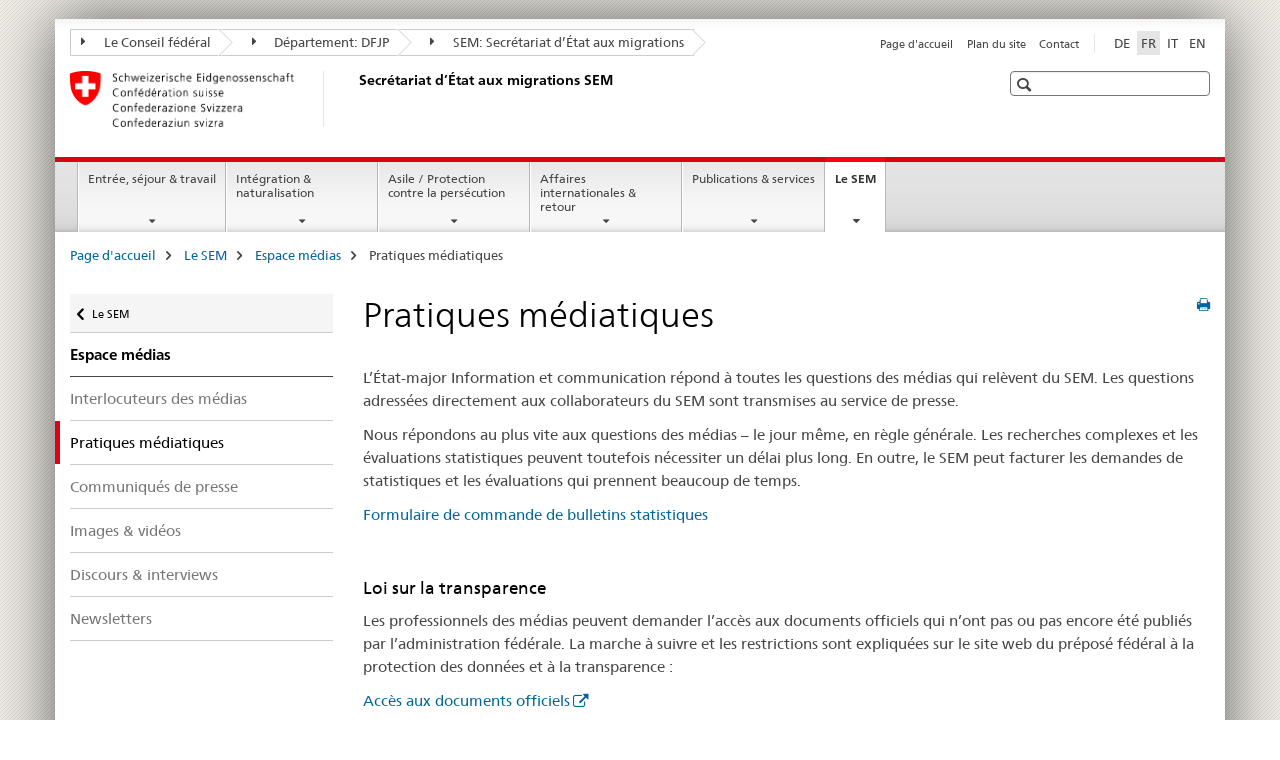

--- FILE ---
content_type: text/html;charset=utf-8
request_url: https://www.e-doc.admin.ch/sem/fr/home/sem/medien/medienpolicy.html
body_size: 9852
content:

<!DOCTYPE HTML>
<!--[if lt IE 7 ]> <html lang="fr" class="no-js ie6 oldie"> <![endif]-->
<!--[if IE 7 ]> <html lang="fr" class="no-js ie7 oldie"> <![endif]-->
<!--[if IE 8 ]> <html lang="fr" class="no-js ie8 oldie"> <![endif]-->
<!--[if IE 9 ]> <html lang="fr" class="no-js ie9"> <![endif]-->
<!--[if gt IE 9 ]><!--><html lang="fr" class="no-js no-ie"> <!--<![endif]-->


    
<head>
    
    


	
	
		<title>Pratiques médiatiques</title>
	
	


<meta charset="utf-8" />
<meta http-equiv="X-UA-Compatible" content="IE=edge" />
<meta name="viewport" content="width=device-width, initial-scale=1.0" />
<meta http-equiv="cleartype" content="on" />


	<meta name="msapplication-TileColor" content="#ffffff"/>
	<meta name="msapplication-TileImage" content="/etc/designs/core/frontend/guidelines/img/ico/mstile-144x144.png"/>
	<meta name="msapplication-config" content="/etc/designs/core/frontend/guidelines/img/ico/browserconfig.xml"/>



	
	
		
	





<meta name="language" content="fr" />
<meta name="author" content="Secrétariat d’État aux migrations " />




	<!-- current page in other languages -->
	
		<link rel="alternate" type="text/html" href="/sem/de/home/sem/medien/medienpolicy.html" hreflang="de" lang="de"/>
	
		<link rel="alternate" type="text/html" href="/sem/en/home/sem/medien/medienpolicy.html" hreflang="en" lang="en"/>
	
		<link rel="alternate" type="text/html" href="/sem/it/home/sem/medien/medienpolicy.html" hreflang="it" lang="it"/>
	
		<link rel="alternate" type="text/html" href="/sem/fr/home/sem/medien/medienpolicy.html" hreflang="fr" lang="fr"/>
	




	<meta name="twitter:card" content="summary"/>
	
	
		<meta property="og:url" content="https://www.bj.admin.ch/sem/fr/home/sem/medien/medienpolicy.html"/>
	
	<meta property="og:type" content="article"/>
	
		<meta property="og:title" content="Pratiques médiatiques"/>
	
	
	






    









	<!--style type="text/css" id="antiClickjack">body{display:none !important;}</style-->
	<script type="text/javascript">

		var styleElement = document.createElement('STYLE');
		styleElement.setAttribute('id', 'antiClickjack');
		styleElement.setAttribute('type', 'text/css');
		styleElement.innerHTML = 'body {display:none !important;}';
		document.getElementsByTagName('HEAD')[0].appendChild(styleElement);

		if (self === top) {
			var antiClickjack = document.getElementById("antiClickjack");
			antiClickjack.parentNode.removeChild(antiClickjack);
		} else {
			top.location = self.location;
		}
	</script>




<script src="/etc.clientlibs/clientlibs/granite/jquery.min.js"></script>
<script src="/etc.clientlibs/clientlibs/granite/utils.min.js"></script>



	<script>
		Granite.I18n.init({
			locale: "fr",
			urlPrefix: "/libs/cq/i18n/dict."
		});
	</script>



	<link rel="stylesheet" href="/etc/designs/core/frontend/guidelines.min.css" type="text/css">

	<link rel="stylesheet" href="/etc/designs/core/frontend/modules.min.css" type="text/css">

	
	<link rel="shortcut icon" href="/etc/designs/core/frontend/guidelines/img/ico/favicon.ico">
	<link rel="apple-touch-icon" sizes="57x57" href="/etc/designs/core/frontend/guidelines/img/ico/apple-touch-icon-57x57.png"/>
	<link rel="apple-touch-icon" sizes="114x114" href="/etc/designs/core/frontend/guidelines/img/ico/apple-touch-icon-114x114.png"/>
	<link rel="apple-touch-icon" sizes="72x72" href="/etc/designs/core/frontend/guidelines/img/ico/apple-touch-icon-72x72.png"/>
	<link rel="apple-touch-icon" sizes="144x144" href="/etc/designs/core/frontend/guidelines/img/ico/apple-touch-icon-144x144.png"/>
	<link rel="apple-touch-icon" sizes="60x60" href="/etc/designs/core/frontend/guidelines/img/ico/apple-touch-icon-60x60.png"/>
	<link rel="apple-touch-icon" sizes="120x120" href="/etc/designs/core/frontend/guidelines/img/ico/apple-touch-icon-120x120.png"/>
	<link rel="apple-touch-icon" sizes="76x76" href="/etc/designs/core/frontend/guidelines/img/ico/apple-touch-icon-76x76.png"/>
	<link rel="icon" type="image/png" href="/etc/designs/core/frontend/guidelines/img/ico/favicon-96x96.png" sizes="96x96"/>
	<link rel="icon" type="image/png" href="/etc/designs/core/frontend/guidelines/img/ico/favicon-16x16.png" sizes="16x16"/>
	<link rel="icon" type="image/png" href="/etc/designs/core/frontend/guidelines/img/ico/favicon-32x32.png" sizes="32x32"/>







	<!--[if lt IE 9]>
		<script src="https://cdnjs.cloudflare.com/polyfill/v2/polyfill.js?version=4.8.0"></script>
	<![endif]-->



    



    
        

	

    

</head>


    

<body class="mod mod-layout   skin-layout-template-contentpagewide" data-glossary="/sem/fr/home.glossaryjs.json">

<div class="mod mod-homepage">
<ul class="access-keys" role="navigation">
    <li><a href="/sem/fr/home.html" accesskey="0">Homepage</a></li>
    
    <li><a href="#main-navigation" accesskey="1">Main navigation</a></li>
    
    
    <li><a href="#content" accesskey="2">Content area</a></li>
    
    
    <li><a href="#site-map" accesskey="3">Sitemap</a></li>
    
    
    <li><a href="#search-field" accesskey="4">Search</a></li>
    
</ul>
</div>

<!-- begin: container -->
<div class="container container-main">

    


<header style="background-size: cover; background-image:" role="banner">
	

	<div class="clearfix">
		
			


	



	<nav class="navbar treecrumb pull-left">

		
		
			<h2 class="sr-only">Secrétariat d’Etat aux migrations SEM</h2>
		

		
			
				<ul class="nav navbar-nav">
				

						

						
						<li class="dropdown">
							
							
								
									<a id="federalAdministration-dropdown" href="#" aria-label="Le Conseil fédéral" class="dropdown-toggle" data-toggle="dropdown"><span class="icon icon--right"></span> Le Conseil fédéral</a>
								
								
							

							
								
								<ul class="dropdown-menu" role="menu" aria-labelledby="federalAdministration-dropdown">
									
										
										<li class="dropdown-header">
											
												
													<a href="https://www.admin.ch/" aria-label="Administration fédérale admin.ch" target="_blank" title="">Administration fédérale admin.ch</a>
												
												
											

											
											
												
													<ul>
														<li>
															
																
																
																
																	<a href="https://www.bk.admin.ch/" aria-label="ChF: Chancellerie fédérale" target="_blank" title=""> ChF: Chancellerie fédérale</a>
																
															
														</li>
													</ul>
												
											
												
													<ul>
														<li>
															
																
																
																
																	<a href="https://www.eda.admin.ch/" aria-label="DFAE: Département fédéral des affaires étrangères" target="_blank" title=""> DFAE: Département fédéral des affaires étrangères</a>
																
															
														</li>
													</ul>
												
											
												
													<ul>
														<li>
															
																
																
																
																	<a href="https://www.edi.admin.ch/" aria-label="DFI: Département fédéral de l&#39;intérieur" target="_blank" title=""> DFI: Département fédéral de l&#39;intérieur</a>
																
															
														</li>
													</ul>
												
											
												
													<ul>
														<li>
															
																
																
																
																	<a href="https://www.ejpd.admin.ch/" aria-label="DFJP: Département fédéral de justice et police" target="_blank" title=""> DFJP: Département fédéral de justice et police</a>
																
															
														</li>
													</ul>
												
											
												
													<ul>
														<li>
															
																
																
																
																	<a href="https://www.vbs.admin.ch/" aria-label="DDPS: Département fédéral de la défense, de la protection de la population et des sports" target="_blank" title=""> DDPS: Département fédéral de la défense, de la protection de la population et des sports</a>
																
															
														</li>
													</ul>
												
											
												
													<ul>
														<li>
															
																
																
																
																	<a href="https://www.efd.admin.ch/" aria-label="DFF: Département fédéral des finances" target="_blank" title=""> DFF: Département fédéral des finances</a>
																
															
														</li>
													</ul>
												
											
												
													<ul>
														<li>
															
																
																
																
																	<a href="https://www.wbf.admin.ch/" aria-label="DEFR: Département fédéral de l&#39;économie, de la formation et de la recherche" target="_blank" title=""> DEFR: Département fédéral de l&#39;économie, de la formation et de la recherche</a>
																
															
														</li>
													</ul>
												
											
												
													<ul>
														<li>
															
																
																
																
																	<a href="https://www.uvek.admin.ch/" aria-label="DETEC: Département fédéral de l&#39;environnement, des transports, de l&#39;énergie et de la communication" target="_blank" title=""> DETEC: Département fédéral de l&#39;environnement, des transports, de l&#39;énergie et de la communication</a>
																
															
														</li>
													</ul>
												
											
										</li>
									
								</ul>
							
						</li>
					

						

						
						<li class="dropdown">
							
							
								
									<a id="departement-dropdown" href="#" aria-label="Département: DFJP" class="dropdown-toggle" data-toggle="dropdown"><span class="icon icon--right"></span> Département: DFJP</a>
								
								
							

							
								
								<ul class="dropdown-menu" role="menu" aria-labelledby="departement-dropdown">
									
										
										<li class="dropdown-header">
											
												
													<a href="/ejpd/fr/home.html" aria-label="Département: DFJP" data-skipextcss="true" target="_blank">Département: DFJP</a>
												
												
											

											
											
												
													<ul>
														<li>
															
																
																
																
																	<a href="https://www.bj.admin.ch" aria-label="OFJ: Office fédéral de la justice" target="_blank" title=""> OFJ: Office fédéral de la justice</a>
																
															
														</li>
													</ul>
												
											
												
													<ul>
														<li>
															
																
																
																
																	<a href="https://www.fedpol.admin.ch" aria-label="fedpol: Office fédéral de la police" target="_blank" title=""> fedpol: Office fédéral de la police</a>
																
															
														</li>
													</ul>
												
											
												
													<ul>
														<li>
															
																
																
																
																	<a href="https://www.sem.admin.ch" aria-label="SEM: Secrétariat d’État aux migrations" target="_blank" title=""> SEM: Secrétariat d’État aux migrations</a>
																
															
														</li>
													</ul>
												
											
												
													<ul>
														<li>
															
																
																
																
																	<a href="https://www.esbk.admin.ch" aria-label="CFMJ: Commission fédérale des maisons de jeu" target="_blank" title=""> CFMJ: Commission fédérale des maisons de jeu</a>
																
															
														</li>
													</ul>
												
											
												
													<ul>
														<li>
															
																
																
																
																	<a href="https://www.eschk.admin.ch" aria-label="CAF: Commission arbitrale fédérale pour la gestion de droits d’auteur et de droits voisins" target="_blank" title=""> CAF: Commission arbitrale fédérale pour la gestion de droits d’auteur et de droits voisins</a>
																
															
														</li>
													</ul>
												
											
												
													<ul>
														<li>
															
																
																
																
																	<a href="https://www.nkvf.admin.ch/" aria-label="CNPT: Commission nationale de prévention de la torture" target="_blank" title=""> CNPT: Commission nationale de prévention de la torture</a>
																
															
														</li>
													</ul>
												
											
												
													<ul>
														<li>
															
																
																
																
																	<a href="https://www.ige.ch/fr/" aria-label="IPI: Institut fédéral de la propriété intellectuelle" target="_blank" title=""> IPI: Institut fédéral de la propriété intellectuelle</a>
																
															
														</li>
													</ul>
												
											
												
													<ul>
														<li>
															
																
																
																
																	<a href="https://www.isdc.ch/fr/" aria-label="ISDC: Institut suisse de droit comparé" target="_blank" title=""> ISDC: Institut suisse de droit comparé</a>
																
															
														</li>
													</ul>
												
											
												
													<ul>
														<li>
															
																
																
																
																	<a href="https://www.metas.ch/metas/fr/home.html" aria-label="METAS: Institut fédéral de métrologie" target="_blank" title=""> METAS: Institut fédéral de métrologie</a>
																
															
														</li>
													</ul>
												
											
												
													<ul>
														<li>
															
																
																
																
																	<a href="https://www.rab-asr.ch/#/?lang=fr" aria-label="ASR: Autorité fédérale de surveillance en matière de révision" target="_blank" title=""> ASR: Autorité fédérale de surveillance en matière de révision</a>
																
															
														</li>
													</ul>
												
											
												
													<ul>
														<li>
															
																
																
																
																	<a href="https://www.isc-ejpd.admin.ch/isc/fr/home.html" aria-label="CSI-DFJP: Centre de services informatiques" target="_blank" title=""> CSI-DFJP: Centre de services informatiques</a>
																
															
														</li>
													</ul>
												
											
												
													<ul>
														<li>
															
																
																
																
																	<a href="https://www.li.admin.ch/fr" aria-label="Service Surveillance de la correspondance par poste et télécommunication" target="_blank" title=""> Service Surveillance de la correspondance par poste et télécommunication</a>
																
															
														</li>
													</ul>
												
											
										</li>
									
								</ul>
							
						</li>
					

						

						
						<li class="dropdown">
							
							
								
								
									<a id="federalOffice-dropdown" href="#" aria-label="SEM: Secrétariat d’État aux migrations" class="dropdown-toggle"><span class="icon icon--right"></span> SEM: Secrétariat d’État aux migrations</a>
								
							

							
						</li>
					
				</ul>
			
			
		
	</nav>




		

		
<!-- begin: metanav -->
<section class="nav-services clearfix">
	
	
		


	
	<h2>Pratiques médiatiques</h2>

	

		
		

		<nav class="nav-lang">
			<ul>
				
					<li>
						
							
							
								<a href="/sem/de/home/sem/medien/medienpolicy.html" lang="de" title="allemand" aria-label="allemand">DE</a>
							
							
						
					</li>
				
					<li>
						
							
								<a class="active" lang="fr" title="français selected" aria-label="français selected">FR</a>
							
							
							
						
					</li>
				
					<li>
						
							
							
								<a href="/sem/it/home/sem/medien/medienpolicy.html" lang="it" title="italien" aria-label="italien">IT</a>
							
							
						
					</li>
				
					<li>
						
							
							
								<a href="/sem/en/home/sem/medien/medienpolicy.html" lang="en" title="anglais" aria-label="anglais">EN</a>
							
							
						
					</li>
				
			</ul>
		</nav>

	


		
		

    
        
            
            

                
                <h2 class="sr-only">Service navigation</h2>

                <nav class="nav-service">
                    <ul>
                        
                        
                            <li><a href="/sem/fr/home.html" title="Page d'accueil" aria-label="Page d'accueil" data-skipextcss="true">Page d'accueil</a></li>
                        
                            <li><a href="/sem/fr/home/sitemap.html" title="Plan du site" aria-label="Plan du site" data-skipextcss="true">Plan du site</a></li>
                        
                            <li><a href="/sem/fr/home/sem/kontakt.html" title="Contact" aria-label="Contact" data-skipextcss="true">Contact</a></li>
                        
                    </ul>
                </nav>

            
        
    


	
	
</section>
<!-- end: metanav -->

	</div>

	
		

	
	
		
<div class="mod mod-logo">
    
        
        
            
                <a href="/sem/fr/home.html" class="brand  hidden-xs" id="logo" title="Page d'accueil" aria-label="Page d'accueil">
                    
                        
                            <img src="/sem/fr/_jcr_content/logo/image.imagespooler.png/1594632078809/logo.png" alt="Secr&#233;tariat d&#8217;Etat aux migrations SEM"/>
                        
                        
                    
                    <h2 id="logo-desktop-departement">Secr&eacute;tariat d&rsquo;&Eacute;tat aux migrations SEM
                    </h2>
                </a>
                
            
        
    
</div>

	


	

 	
		


	



	
	
		

<div class="mod mod-searchfield">

	
		

		
			

			<!-- begin: sitesearch desktop-->
			<div class="mod mod-searchfield global-search global-search-standard">
				<form action="/sem/fr/home/suche.html" class="form-horizontal form-search pull-right">
					<h2 class="sr-only">Recherche</h2>
					<label for="search-field" class="sr-only"></label>
					<input id="search-field" name="query" class="form-control search-field" type="text" placeholder=""/>
                    <button class="icon icon--search icon--before" tabindex="0" role="button">
                        <span class="sr-only"></span>
                    </button>
                    <button class="icon icon--close icon--after search-reset" tabindex="0" role="button"><span class="sr-only"></span></button>
					<div class="search-results">
						<div class="search-results-list"></div>
					</div>
				</form>
			</div>
			<!-- end: sitesearch desktop-->

		
	

</div>

	



	

	

 	


</header>



    


	
	
		

<div class="mod mod-mainnavigation">

	<!-- begin: mainnav -->
	<div class="nav-main yamm navbar" id="main-navigation">

		<h2 class="sr-only">
			Navigation
		</h2>

		
			


<!-- mobile mainnav buttonbar -->
 <section class="nav-mobile">
	<div class="table-row">
		<div class="nav-mobile-header">
			<div class="table-row">
				<span class="nav-mobile-logo">
					
						
						
							<img src="/etc/designs/core/frontend/guidelines/img/swiss.svg" onerror="this.onerror=null; this.src='/etc/designs/core/frontend/guidelines/img/swiss.png'" alt="Secrétariat d’État aux migrations "/>
						
					
				</span>
				<h2>
					<a href="/sem/fr/home.html" title="Page d'accueil" aria-label="Page d'accueil">Secrétariat d’État aux migrations</a>
				</h2>
			</div>
		</div>
		<div class="table-cell dropdown">
			<a href="#" class="nav-mobile-menu dropdown-toggle" data-toggle="dropdown">
				<span class="icon icon--menu"></span>
			</a>
			<div class="drilldown dropdown-menu" role="menu">
				<div class="drilldown-container">
					<nav class="nav-page-list">
						
							<ul aria-controls="submenu">
								
									
									
										<li>
											
												
												
													<a href="/sem/fr/home/themen.html">Entrée, séjour &amp; travail</a>
												
											
										</li>
									
								
							</ul>
						
							<ul aria-controls="submenu">
								
									
									
										<li>
											
												
												
													<a href="/sem/fr/home/integration-einbuergerung.html">Intégration &amp; naturalisation</a>
												
											
										</li>
									
								
							</ul>
						
							<ul aria-controls="submenu">
								
									
									
										<li>
											
												
												
													<a href="/sem/fr/home/asyl.html">Asile / Protection contre la persécution</a>
												
											
										</li>
									
								
							</ul>
						
							<ul aria-controls="submenu">
								
									
									
										<li>
											
												
												
													<a href="/sem/fr/home/international-rueckkehr.html">Affaires internationales &amp; retour</a>
												
											
										</li>
									
								
							</ul>
						
							<ul aria-controls="submenu">
								
									
									
										<li>
											
												
												
													<a href="/sem/fr/home/publiservice.html">Publications &amp; services</a>
												
											
										</li>
									
								
							</ul>
						
							<ul aria-controls="submenu">
								
									
									
										<li>
											
												
												
													<a href="/sem/fr/home/sem.html">Le SEM</a>
												
											
										</li>
									
								
							</ul>
						

						<button class="yamm-close-bottom" aria-label="Fermer">
							<span class="icon icon--top" aria-hidden="true"></span>
						</button>
					</nav>
				</div>
			</div>
		</div>
		<div class="table-cell dropdown">
			<a href="#" class="nav-mobile-menu dropdown-toggle" data-toggle="dropdown">
				<span class="icon icon--search"></span>
			</a>
			<div class="dropdown-menu" role="menu">
				
				



	
		


<div class="mod mod-searchfield">

    
        <div class="mod mod-searchfield global-search global-search-mobile">
            <form action="/sem/fr/home/suche.html" class="form  mod-searchfield-mobile" role="form">
                <h2 class="sr-only">Recherche</h2>
                <label for="search-field-phone" class="sr-only">
                    
                </label>
                <input id="search-field-phone" name="query" class="search-input form-control" type="text" placeholder=""/>
                <button class="icon icon--search icon--before" tabindex="0" role="button">
                    <span class="sr-only"></span>
                </button>
                <button class="icon icon--close icon--after search-reset" tabindex="0" role="button"><span class="sr-only"></span></button>

                <div class="search-results">
                    <div class="search-results-list"></div>
                </div>
            </form>
        </div>
    

</div>

	
	


				
			</div>
		</div>
	</div>
</section>

		

		
		<ul class="nav navbar-nav" aria-controls="submenu">

			
			

				
                
				

				<li class="dropdown yamm-fw  ">
					
						
			      		
							<a href="/sem/fr/home/themen.html" aria-label="Entrée, séjour &amp; travail" class="dropdown-toggle" data-toggle="dropdown" data-url="/sem/fr/home/themen/_jcr_content/par.html">Entrée, séjour &amp; travail</a>
							
							<ul class="dropdown-menu" role="menu" aria-controls="submenu">
								<li>
									<div class="yamm-content container-fluid">
										<div class="row">
											<div class="col-sm-12">
												<button class="yamm-close btn btn-link icon icon--after icon--close pull-right">Fermer</button>
											</div>
										</div>
										<div class="row">
											<div class="col-md-12 main-column">

											</div>
										</div>
										<br><br><br>
										<button class="yamm-close-bottom" aria-label="Fermer"><span class="icon icon--top"></span></button>
									</div>
								</li>
							</ul>
						
					
				</li>
			

				
                
				

				<li class="dropdown yamm-fw  ">
					
						
			      		
							<a href="/sem/fr/home/integration-einbuergerung.html" aria-label="Intégration &amp; naturalisation" class="dropdown-toggle" data-toggle="dropdown" data-url="/sem/fr/home/integration-einbuergerung/_jcr_content/par.html">Intégration &amp; naturalisation</a>
							
							<ul class="dropdown-menu" role="menu" aria-controls="submenu">
								<li>
									<div class="yamm-content container-fluid">
										<div class="row">
											<div class="col-sm-12">
												<button class="yamm-close btn btn-link icon icon--after icon--close pull-right">Fermer</button>
											</div>
										</div>
										<div class="row">
											<div class="col-md-12 main-column">

											</div>
										</div>
										<br><br><br>
										<button class="yamm-close-bottom" aria-label="Fermer"><span class="icon icon--top"></span></button>
									</div>
								</li>
							</ul>
						
					
				</li>
			

				
                
				

				<li class="dropdown yamm-fw  ">
					
						
			      		
							<a href="/sem/fr/home/asyl.html" aria-label="Asile / Protection contre la persécution" class="dropdown-toggle" data-toggle="dropdown" data-url="/sem/fr/home/asyl/_jcr_content/par.html">Asile / Protection contre la persécution</a>
							
							<ul class="dropdown-menu" role="menu" aria-controls="submenu">
								<li>
									<div class="yamm-content container-fluid">
										<div class="row">
											<div class="col-sm-12">
												<button class="yamm-close btn btn-link icon icon--after icon--close pull-right">Fermer</button>
											</div>
										</div>
										<div class="row">
											<div class="col-md-12 main-column">

											</div>
										</div>
										<br><br><br>
										<button class="yamm-close-bottom" aria-label="Fermer"><span class="icon icon--top"></span></button>
									</div>
								</li>
							</ul>
						
					
				</li>
			

				
                
				

				<li class="dropdown yamm-fw  ">
					
						
			      		
							<a href="/sem/fr/home/international-rueckkehr.html" aria-label="Affaires internationales &amp; retour" class="dropdown-toggle" data-toggle="dropdown" data-url="/sem/fr/home/international-rueckkehr/_jcr_content/par.html">Affaires internationales &amp; retour</a>
							
							<ul class="dropdown-menu" role="menu" aria-controls="submenu">
								<li>
									<div class="yamm-content container-fluid">
										<div class="row">
											<div class="col-sm-12">
												<button class="yamm-close btn btn-link icon icon--after icon--close pull-right">Fermer</button>
											</div>
										</div>
										<div class="row">
											<div class="col-md-12 main-column">

											</div>
										</div>
										<br><br><br>
										<button class="yamm-close-bottom" aria-label="Fermer"><span class="icon icon--top"></span></button>
									</div>
								</li>
							</ul>
						
					
				</li>
			

				
                
				

				<li class="dropdown yamm-fw  ">
					
						
			      		
							<a href="/sem/fr/home/publiservice.html" aria-label="Publications &amp; services" class="dropdown-toggle" data-toggle="dropdown" data-url="/sem/fr/home/publiservice/_jcr_content/par.html">Publications &amp; services</a>
							
							<ul class="dropdown-menu" role="menu" aria-controls="submenu">
								<li>
									<div class="yamm-content container-fluid">
										<div class="row">
											<div class="col-sm-12">
												<button class="yamm-close btn btn-link icon icon--after icon--close pull-right">Fermer</button>
											</div>
										</div>
										<div class="row">
											<div class="col-md-12 main-column">

											</div>
										</div>
										<br><br><br>
										<button class="yamm-close-bottom" aria-label="Fermer"><span class="icon icon--top"></span></button>
									</div>
								</li>
							</ul>
						
					
				</li>
			

				
                
				

				<li class="dropdown yamm-fw  current">
					
						
			      		
							<a href="/sem/fr/home/sem.html" aria-label="Le SEM" class="dropdown-toggle" data-toggle="dropdown" data-url="/sem/fr/home/sem/_jcr_content/par.html">Le SEM<span class="sr-only">current page</span></a>
							
							<ul class="dropdown-menu" role="menu" aria-controls="submenu">
								<li>
									<div class="yamm-content container-fluid">
										<div class="row">
											<div class="col-sm-12">
												<button class="yamm-close btn btn-link icon icon--after icon--close pull-right">Fermer</button>
											</div>
										</div>
										<div class="row">
											<div class="col-md-12 main-column">

											</div>
										</div>
										<br><br><br>
										<button class="yamm-close-bottom" aria-label="Fermer"><span class="icon icon--top"></span></button>
									</div>
								</li>
							</ul>
						
					
				</li>
			
		</ul>
	</div>
</div>

	



    

<!-- begin: main -->
<div class="container-fluid hidden-xs">
	<div class="row">
		<div class="col-sm-12">
			
	


<div class="mod mod-breadcrumb">
	<h2 id="br1" class="sr-only">Breadcrumb</h2>
	<ol class="breadcrumb" role="menu" aria-labelledby="br1">
		
			<li><a href="/sem/fr/home.html" title="Page d'accueil" aria-label="Page d'accueil">Page d'accueil</a><span class="icon icon--greater"></span></li>
		
			<li><a href="/sem/fr/home/sem.html" title="Le SEM" aria-label="Le SEM">Le SEM</a><span class="icon icon--greater"></span></li>
		
			<li><a href="/sem/fr/home/sem/medien.html" title="Espace m&eacute;dias" aria-label="Espace m&eacute;dias">Espace m&eacute;dias</a><span class="icon icon--greater"></span></li>
		
		<li class="active" role="presentation">Pratiques médiatiques</li>
	</ol>
</div>

	
		</div>
	</div>
</div>



	
	
		<div class="container-fluid">
			

<div class="row">
	<div class="col-sm-4 col-md-3 drilldown">
		

<div class="mod mod-leftnavigation">

		<a href="#collapseSubNav" data-toggle="collapse" class="collapsed visible-xs">Unternavigation</a>
		<div class="drilldown-container">
			<nav class="nav-page-list">
				
					<a href="/sem/fr/home/sem.html" class="icon icon--before icon--less visible-xs">Retour</a>

					<a href="/sem/fr/home/sem.html" class="icon icon--before icon--less"><span class="sr-only">Retour </span>Le SEM</a>
				
				<ul>
					
						
							
							
								<li class="list-emphasis">
									<a href="/sem/fr/home/sem/medien.html">Espace médias</a>
								</li>
							
						
					

					
					
					

					
						
							
							
								
									
									
										<li>
											<a href="/sem/fr/home/sem/medien/medienkontakte.html">Interlocuteurs des médias</a>
										</li>
									
								
							
						
					
						
							
								<li class="active">
									Pratiques médiatiques <span class="sr-only">selected</span>
								</li>
							
							
						
					
						
							
							
								
									
									
										<li>
											<a href="/sem/fr/home/sem/medien/mm.html">Communiqués de presse</a>
										</li>
									
								
							
						
					
						
							
							
								
									
									
										<li>
											<a href="/sem/fr/home/sem/medien/bilder.html">Images &amp; vidéos</a>
										</li>
									
								
							
						
					
						
							
							
								
									
									
										<li>
											<a href="/sem/fr/home/sem/medien/reden-interviews.html">Discours &amp; interviews</a>
										</li>
									
								
							
						
					
						
							
							
								
									
									
										<li>
											<a href="/sem/fr/home/sem/medien/newsletters.html">Newsletters</a>
										</li>
									
								
							
						
					
				</ul>
			</nav>
		</div>

</div>

	</div>
	<div class="col-sm-8 col-md-9 main-column main-content js-glossary-context" id="content">
    	

<div class="visible-xs visible-sm">
	<p><a href="#context-sidebar" class="icon icon--before icon--root">Navigation</a></p>
</div>

<div class="contentHead">
	



<div class="mod mod-backtooverview">
	
</div>


	
	


	
	
		<a href="javascript:$.printPreview.printPreview()" onclick="" class="icon icon--before icon--print pull-right" title="Imprimer cette page"></a>
	




	
	

<div class="mod mod-contentpagewide">
    <h1 class="text-inline">Pratiques médiatiques</h1>
</div>

</div>	






<div class="mod mod-textimage">
    
<div class="clearfix">
    
        
        

            
                
                    
                
                
            
            
            
            <p>L’État-major Information et communication répond à toutes les questions des médias qui relèvent du SEM. Les questions adressées directement aux collaborateurs du SEM sont transmises au service de presse.</p>
<p>Nous répondons au plus vite aux questions des médias – le jour même, en règle générale. Les recherches complexes et les évaluations statistiques peuvent toutefois nécessiter un délai plus long. En outre, le SEM peut facturer les demandes de statistiques et les évaluations qui prennent beaucoup de temps.</p>
<p><a href="/sem/fr/home/publiservice/statistik/auslaenderstatistik/bestellung_statistiken.html">Formulaire de commande de bulletins statistiques</a></p>

            
        
    
</div>

</div>

<div class="mod mod-textimage">
    
<div class="clearfix">
    
        
        

            
                
                    
                
                
            
            <h3>Loi sur la transparence</h3>
            
            <p>Les professionnels des médias peuvent demander l’accès aux documents officiels qui n’ont pas ou pas encore été publiés par l’administration fédérale. La marche à suivre et les restrictions sont expliquées sur le site web du préposé fédéral à la protection des données et à la transparence&nbsp;:</p>
<p><a href="https://www.edoeb.admin.ch/edoeb/fr/home/principe-de-la-transparence/acces-aux-documents-officiels.html" target="_blank" class="icon icon--after icon--external" title="">Accès aux documents officiels</a></p>
<p>&nbsp;<br>
Veuillez faire parvenir vos demandes au Secrétariat d’État aux migrations par courriel à l’adresse <a href="mailto:medien@sem.admin.ch">medien@sem.admin.ch</a>.</p>
<p>&nbsp;<br>
Pour en savoir plus :<br>
</p>
<p><a href="https://www.admin.ch/opc/fr/classified-compilation/20022540/index.html" target="_blank" class="icon icon--after icon--external" title="">Loi sur la transparence</a>&nbsp;<br>
<a href="https://www.admin.ch/opc/fr/classified-compilation/20051874/index.html" target="_blank" class="icon icon--after icon--external" title="">Ordonnance sur la transparence</a><br>
</p>

            
        
    
</div>

</div>

<div class="mod mod-textimage">
    
<div class="clearfix">
    
        
        

            
                
                    
                
                
            
            <h3>Centres fédéraux pour requérants d’asile</h3>
            
            <p>Les centres fédéraux pour requérants d’asile (CFA) ne sont pas ouverts au public, car ces derniers ont un droit inconditionnel au respect de la sphère privée (voir à ce sujet l’<a href="https://www.admin.ch/opc/fr/classified-compilation/20181375/index.html#a3" target="_blank" class="icon icon--after icon--external" title="">art. 3 de l’ordonnance du DFJP</a> relative à l’exploitation des centres de la Confédération et des logements dans les aéroports.</p>
<p>Le SEM organise toutefois des journées d’information à l’intention de la population, des journées portes ouvertes et, sur inscription, des visites guidées publiques dans les différents CFA. Dans certains cas, il peut également organiser des visites guidées privées.</p>
<p>Les partenaires mandatés et les représentants accrédités de la société civile et des communautés religieuses ont un accès libre aux CFA.</p>

            
        
    
</div>

</div>



    
        
    


		






<div class="mod mod-backtooverview">
	
</div>




<div class="clearfix">
	





	
	
	
		
	






	<p class="pull-left">
		
		

		
			<small>
				<span class="text-dimmed">Dernière modification&nbsp;10.10.2020</span>
			</small>
		
	</p>


	
	


	<p class="pull-right">
		<small>
			
				<a href="#" class="icon icon--before icon--power hidden-print">
					Début de la page
				</a>
			
		</small>
	</p>
 
</div>


	
		


	

	
<div class="mod mod-socialshare">
	

	<div class="social-sharing" aria-labelledby="social_share">
		<label id="social_share" class="sr-only">Social share</label>
		
			<a href="#" aria-label="Facebook" data-analytics="facebook" onclick="window.open('https://www.facebook.com/sharer/sharer.php?u='+encodeURIComponent(location.href), 'share-dialog', 'width=626,height=436'); return false;">
				<img src="/etc/designs/core/frontend/guidelines/img/FB-f-Logo__blue_29.png" width="16px" height="16px" alt="">
			</a>
		
		
		
			<a href="#" aria-label="Twitter" data-analytics="twitter" onclick="window.open('http://twitter.com/share?text='+encodeURIComponent('Pratiques médiatiques')+'&url='+encodeURIComponent(location.href), 'share-dialog', 'width=626,height=436'); return false;">
				<img src="/etc/designs/core/frontend/guidelines/img/Twitter_logo_blue.png" width="16px" height="16px" alt="">
			</a>
		

		
			<a href="#" aria-label="Xing" data-analytics="xing" onclick="window.open('https://www.xing.com/spi/shares/new?url='+encodeURIComponent(location.href), 'share-dialog', 'width=600,height=450'); return false;">
				<img src="/etc/designs/core/frontend/assets/img/ico-xing.png" width="16px" height="16px" alt=""/>
			</a>
		

		
			<a href="#" aria-label="LinkedIn" data-analytics="linkedin" onclick="window.open('https://www.linkedin.com/shareArticle?mini=true&url='+encodeURIComponent(location.href), 'share-dialog', 'width=600,height=450'); return false;">
				<img src="/etc/designs/core/frontend/assets/img/ico-linkedin.png" width="16px" height="16px" alt=""/>
			</a>
		
	</div>
</div>

	
	

	

    </div>

</div>

		</div>
	

<!-- end: main -->


    <span class="visible-print">https://www.bj.admin.ch/content/sem/fr/home/sem/medien/medienpolicy.html</span>

    
<footer role="contentinfo">
	<h2 class="sr-only">Footer</h2>

  

  
	<a name="context-sidebar"></a>
  

  
  

  	

    
        
            <div class="container-fluid footer-service">
                <h3>Secrétariat d’État aux migrations </h3>
                <nav>
                    <ul>
                        
                        
                            <li><a href="/sem/fr/home.html" title="Page d'accueil" aria-label="Page d'accueil">Page d'accueil</a></li>
                        
                            <li><a href="/sem/fr/home/sitemap.html" title="Plan du site" aria-label="Plan du site">Plan du site</a></li>
                        
                            <li><a href="/sem/fr/home/sem/kontakt.html" title="Contact" aria-label="Contact">Contact</a></li>
                        
                    </ul>
                </nav>
            </div>
        
    



	

    	
			
			
				
					
<div class="site-map">
	<h2 class="sr-only">Footer</h2>

	<a href="#site-map" data-target="#site-map" data-toggle="collapse" class="site-map-toggle collapsed">Sitemap</a>

	<div class="container-fluid" id="site-map">
		<div class="col-sm-6 col-md-3">
			


<div class="mod mod-linklist">
	
	



	
		
		
			
				
					
						
					
					
				

				
					
					
						<h3>Entrée, séjour &amp; travail</h3>
					
				

			
			
			
				
				
					<ul class="list-unstyled">
						
							<li>
								
									
										<a href="/sem/fr/home/themen/einreise.html" title="Entr&eacute;e " aria-label="Entr&eacute;e " data-skipextcss="true">Entr&eacute;e </a>
									
									
								
							</li>
						
							<li>
								
									
										<a href="/sem/fr/home/themen/aufenthalt.html" title="S&eacute;jour" aria-label="S&eacute;jour" data-skipextcss="true">S&eacute;jour</a>
									
									
								
							</li>
						
							<li>
								
									
										<a href="/sem/fr/home/themen/arbeit.html" title="Travail" aria-label="Travail" data-skipextcss="true">Travail</a>
									
									
								
							</li>
						
							<li>
								
									
										<a href="/sem/fr/home/themen/fza_schweiz-eu-efta.html" title="Libre circulation des personnes Suisse &ndash; UE/AELE" aria-label="Libre circulation des personnes Suisse &ndash; UE/AELE" data-skipextcss="true">Libre circulation des personnes Suisse &ndash; UE/AELE</a>
									
									
								
							</li>
						
							<li>
								
									
										<a href="/sem/fr/home/themen/auslandaufenthalt.html" title="S&eacute;jour &agrave; l&rsquo;&eacute;tranger" aria-label="S&eacute;jour &agrave; l&rsquo;&eacute;tranger" data-skipextcss="true">S&eacute;jour &agrave; l&rsquo;&eacute;tranger</a>
									
									
								
							</li>
						
					</ul>
				
			
			
		
	



	
</div>

		</div>
		<div class="col-sm-6 col-md-3">
			


<div class="mod mod-linklist">
	
	



	
		
		
			
				
					
						
					
					
				

				
					
					
						<h3>Intégration &amp; naturalisation</h3>
					
				

			
			
			
				
				
					<ul class="list-unstyled">
						
							<li>
								
									
										<a href="/sem/fr/home/integration-einbuergerung/integrationsfoerderung.html" title="Encouragement de l&rsquo;int&eacute;gration" aria-label="Encouragement de l&rsquo;int&eacute;gration" data-skipextcss="true">Encouragement de l&rsquo;int&eacute;gration</a>
									
									
								
							</li>
						
							<li>
								
									
										<a href="/sem/fr/home/integration-einbuergerung/innovation.html" title="Innovation dans le domaine de l&rsquo;int&eacute;gration" aria-label="Innovation dans le domaine de l&rsquo;int&eacute;gration" data-skipextcss="true">Innovation dans le domaine de l&rsquo;int&eacute;gration</a>
									
									
								
							</li>
						
							<li>
								
									
										<a href="/sem/fr/home/integration-einbuergerung/mein-beitrag.html" title="Ma contribution &agrave; l&rsquo;int&eacute;gration" aria-label="Ma contribution &agrave; l&rsquo;int&eacute;gration" data-skipextcss="true">Ma contribution &agrave; l&rsquo;int&eacute;gration</a>
									
									
								
							</li>
						
							<li>
								
									
										<a href="/sem/fr/home/integration-einbuergerung/schweizer-werden.html" title="Comment devenir suisse" aria-label="Comment devenir suisse" data-skipextcss="true">Comment devenir suisse</a>
									
									
								
							</li>
						
					</ul>
				
			
			
		
	



	
</div>

		</div>
		<div class="col-sm-6 col-md-3">
			


<div class="mod mod-linklist">
	
	



	
		
		
			
				
					
						
					
					
				

				
					
					
						<h3>Asile / Protection contre la persécution</h3>
					
				

			
			
			
				
				
					<ul class="list-unstyled">
						
							<li>
								
									
										<a href="/sem/fr/home/asyl/asyl.html" title="Asile / Protection contre la pers&eacute;cution" aria-label="Asile / Protection contre la pers&eacute;cution" data-skipextcss="true">Asile / Protection contre la pers&eacute;cution</a>
									
									
								
							</li>
						
							<li>
								
									
										<a href="/sem/fr/home/asyl/asylverfahren.html" title="La proc&eacute;dure d&rsquo;asile" aria-label="La proc&eacute;dure d&rsquo;asile" data-skipextcss="true">La proc&eacute;dure d&rsquo;asile</a>
									
									
								
							</li>
						
							<li>
								
									
										<a href="/sem/fr/home/asyl/menschenhandel.html" title="Traite des &ecirc;tres humains" aria-label="Traite des &ecirc;tres humains" data-skipextcss="true">Traite des &ecirc;tres humains</a>
									
									
								
							</li>
						
							<li>
								
									
										<a href="/sem/fr/home/asyl/ukraine.html" title="Informations &agrave; l'intention des personnes ayant fui l'Ukraine" aria-label="Informations &agrave; l'intention des personnes ayant fui l'Ukraine" data-skipextcss="true">Informations &agrave; l'intention des personnes ayant fui l'Ukraine</a>
									
									
								
							</li>
						
							<li>
								
									
										<a href="/sem/fr/home/asyl/syrien.html" title="Informations concernant la Syrie" aria-label="Informations concernant la Syrie" data-skipextcss="true">Informations concernant la Syrie</a>
									
									
								
							</li>
						
							<li>
								
									
										<a href="/sem/fr/home/asyl/dublin.html" title="Le r&egrave;glement Dublin" aria-label="Le r&egrave;glement Dublin" data-skipextcss="true">Le r&egrave;glement Dublin</a>
									
									
								
							</li>
						
							<li>
								
									
										<a href="/sem/fr/home/asyl/sozialhilfesubventionen.html" title="Subventions dans les domaines de l&rsquo;aide sociale et de l&rsquo;aide d&rsquo;urgence" aria-label="Subventions dans les domaines de l&rsquo;aide sociale et de l&rsquo;aide d&rsquo;urgence" data-skipextcss="true">Subventions dans les domaines de l&rsquo;aide sociale et de l&rsquo;aide d&rsquo;urgence</a>
									
									
								
							</li>
						
							<li>
								
									
										<a href="/sem/fr/home/asyl/resettlement.html" title="R&eacute;installation" aria-label="R&eacute;installation" data-skipextcss="true">R&eacute;installation</a>
									
									
								
							</li>
						
					</ul>
				
			
			
		
	



	
</div>

		</div>
		<div class="col-sm-6 col-md-3">
			


<div class="mod mod-linklist">
	
	



	
		
		
			
				
					
						
					
					
				

				
					
					
						<h3>Affaires internationales &amp; retour</h3>
					
				

			
			
			
				
				
					<ul class="list-unstyled">
						
							<li>
								
									
										<a href="/sem/fr/home/international-rueckkehr/ch-migrationsaussenpolitik.html" title="Politique migratoire ext&eacute;rieure suisse" aria-label="Politique migratoire ext&eacute;rieure suisse" data-skipextcss="true">Politique migratoire ext&eacute;rieure suisse</a>
									
									
								
							</li>
						
							<li>
								
									
										<a href="/sem/fr/home/international-rueckkehr/kollab-eu-efta.html" title="Coop&eacute;ration UE/AELE" aria-label="Coop&eacute;ration UE/AELE" data-skipextcss="true">Coop&eacute;ration UE/AELE</a>
									
									
								
							</li>
						
							<li>
								
									
										<a href="/sem/fr/home/international-rueckkehr/kollab-international.html" title="Coop&eacute;ration internationale" aria-label="Coop&eacute;ration internationale" data-skipextcss="true">Coop&eacute;ration internationale</a>
									
									
								
							</li>
						
							<li>
								
									
										<a href="/sem/fr/home/international-rueckkehr/kollab-multilateral.html" title="Coop&eacute;ration multilaterale" aria-label="Coop&eacute;ration multilaterale" data-skipextcss="true">Coop&eacute;ration multilaterale</a>
									
									
								
							</li>
						
							<li>
								
									
										<a href="/sem/fr/home/international-rueckkehr/herkunftslaender.html" title="Informations sur les pays d&rsquo;origine" aria-label="Informations sur les pays d&rsquo;origine" data-skipextcss="true">Informations sur les pays d&rsquo;origine</a>
									
									
								
							</li>
						
							<li>
								
									
										<a href="/sem/fr/home/international-rueckkehr/rueckkehrhilfe.html" title="Aide au retour" aria-label="Aide au retour" data-skipextcss="true">Aide au retour</a>
									
									
								
							</li>
						
							<li>
								
									
										<a href="/sem/fr/home/international-rueckkehr/rueckkehr.html" title="Retour" aria-label="Retour" data-skipextcss="true">Retour</a>
									
									
								
							</li>
						
					</ul>
				
			
			
		
	



	
</div>

		</div>
		<div class="col-sm-6 col-md-3">
			


<div class="mod mod-linklist">
	
	



	
		
		
			
				
					
						
					
					
				

				
					
					
						<h3>Publications &amp; services</h3>
					
				

			
			
			
				
				
					<ul class="list-unstyled">
						
							<li>
								
									
										<a href="/sem/fr/home/publiservice/publikationen.html" title="Publications" aria-label="Publications" data-skipextcss="true">Publications</a>
									
									
								
							</li>
						
							<li>
								
									
										<a href="/sem/fr/home/publiservice/video.html" title="Vid&eacute;o" aria-label="Vid&eacute;o" data-skipextcss="true">Vid&eacute;o</a>
									
									
								
							</li>
						
							<li>
								
									
										<a href="/sem/fr/home/publiservice/berichte.html" title="Rapports" aria-label="Rapports" data-skipextcss="true">Rapports</a>
									
									
								
							</li>
						
							<li>
								
									
										<a href="/sem/fr/home/publiservice/statistik.html" title="Statistiques" aria-label="Statistiques" data-skipextcss="true">Statistiques</a>
									
									
								
							</li>
						
							<li>
								
									
										<a href="/sem/fr/home/publiservice/weisungen-kreisschreiben.html" title="Directives et circulaires" aria-label="Directives et circulaires" data-skipextcss="true">Directives et circulaires</a>
									
									
								
							</li>
						
							<li>
								
									
										<a href="/sem/fr/home/publiservice/service.html" title="Service" aria-label="Service" data-skipextcss="true">Service</a>
									
									
								
							</li>
						
					</ul>
				
			
			
		
	



	
</div>

		</div>
		<div class="col-sm-6 col-md-3">
			


<div class="mod mod-linklist">
	
	



	
		
		
			
				
					
						
					
					
				

				
					
					
						<h3>Le SEM</h3>
					
				

			
			
			
				
				
					<ul class="list-unstyled">
						
							<li>
								
									
										<a href="/sem/fr/home/sem/aktuell.html" title="Sujets d&rsquo;actualit&eacute;" aria-label="Sujets d&rsquo;actualit&eacute;" data-skipextcss="true">Sujets d&rsquo;actualit&eacute;</a>
									
									
								
							</li>
						
							<li>
								
									
										<a href="/sem/fr/home/sem/kontakt.html" title="Contact" aria-label="Contact" data-skipextcss="true">Contact</a>
									
									
								
							</li>
						
							<li>
								
									
										<a href="/sem/fr/home/sem/arbeitgeber.html" title="Le SEM en tant qu&rsquo;employeur" aria-label="Le SEM en tant qu&rsquo;employeur" data-skipextcss="true">Le SEM en tant qu&rsquo;employeur</a>
									
									
								
							</li>
						
							<li>
								
									
										<a href="/sem/fr/home/sem/rechtsetzung.html" title="Projets l&eacute;gislatifs en cours" aria-label="Projets l&eacute;gislatifs en cours" data-skipextcss="true">Projets l&eacute;gislatifs en cours</a>
									
									
								
							</li>
						
					</ul>
				
			
			
		
	



	
</div>

		</div>
		<div class="col-sm-6 col-md-3">
			


<div class="mod mod-linklist">
	
	



	
		
		
			
			
			
				
					
				
				
			
			
		
	



	
</div>

		</div>
		<div class="col-sm-6 col-md-3">
			


<div class="mod mod-linklist">
	
	



	
		
		
			
			
			
				
					
				
				
			
			
		
	



	
</div>

		</div>
	</div>
</div>
				
			
		
    


  	<div class="container-fluid">
  		
	


	
		
			
				<h3>Tenez-vous au courant</h3>
			

			<nav class="links-social" aria-labelledby="social_media">
				<label id="social_media" class="sr-only">Social media links</label>
				<ul>
					
						<li><a href="https://twitter.com/SEMIGRATION" class="icon icon--before  icon icon--before icon--twitter" target="_blank" title="Twitter" aria-label="Twitter">Twitter</a></li>
					
						<li><a href="https://www.youtube.com/user/EJPDBFM" class="icon icon--before  icon icon--before fa fa-youtube" aria-label="YouTube" target="_blank" title="">YouTube</a></li>
					
						<li><a href="https://www.linkedin.com/company/sem-sem/" class="icon icon--before  icon icon--before fa fa-linkedin" target="_blank" aria-label="LinkedIn" title="">LinkedIn</a></li>
					
						<li><a href="https://www.instagram.com/semigration/" class="icon icon--before  icon icon--before fa fa-instagram" target="_blank" title="Instagram" aria-label="Instagram">Instagram</a></li>
					
						<li><a href="http://d-nsbc-p.admin.ch/NSBSubscriber/feeds/rss?lang=fr&org-nr=405&topic=&keyword=&offer-nr=&catalogueElement=&kind=M&start_date=&end_date=" class="icon icon--before  icon icon--before icon--rss" aria-label="RSS" target="_blank" title="">RSS</a></li>
					
				</ul>
			</nav>
		
		
	



		
	

<div class="mod mod-cobranding">
    
        
            
        
        
    
</div>




  		<!-- begin: logo phone -->
		
			
			

	
		
<div class="mod mod-logo">
	
	
		
			<hr class="footer-line visible-xs">
			<img src="/sem/fr/_jcr_content/logo/image.imagespooler.png/1594632078809/logo.png" class="visible-xs" alt="Secr&#233;tariat d&#8217;Etat aux migrations SEM"/>
		
		
	
	
</div>
	
	


			
		
	 	<!-- end: logo phone -->
  	</div>

    

<div class="footer-address">
	

	<span class="hidden-xs">Secrétariat d’État aux migrations </span>


	

	
		
			<nav class="pull-right">
				<ul>
					
						<li><a href="http://www.disclaimer.admin.ch/informations_juridiques.html.html" target="_blank" aria-label="Informations juridiques" title="">Informations juridiques</a></li>
					
				</ul>
			</nav>
		
		
	


</div>


  
  

</footer>        


    <div class="modal" id="nav_modal_rnd">
        <!-- modal -->
    </div>

</div>
<!-- end: container -->



<script src="/etc.clientlibs/clientlibs/granite/jquery/granite/csrf.min.js"></script>
<script src="/etc/clientlibs/granite/jquery/granite/csrf.min.js"></script>



	<script type="text/javascript" src="/etc/designs/core/frontend/modules.js"></script>





	





	<!-- [base64] -->





 
	




	<!-- Matomo -->
<script type="text/javascript">
  var _paq = window._paq || [];
  /* tracker methods like "setCustomDimension" should be called before "trackPageView" */
  _paq.push(['trackPageView']);
  _paq.push(['enableLinkTracking']);
  (function() {
    var u="https://analytics.bit.admin.ch/";
    _paq.push(['setTrackerUrl', u+'matomo.php']);
    _paq.push(['setSiteId', '137']);
    var d=document, g=d.createElement('script'), s=d.getElementsByTagName('script')[0];
    g.type='text/javascript'; g.async=true; g.defer=true; g.src=u+'matomo.js'; s.parentNode.insertBefore(g,s);
  })();
</script>
<!-- End Matomo Code -->





</body>

    

</html>
